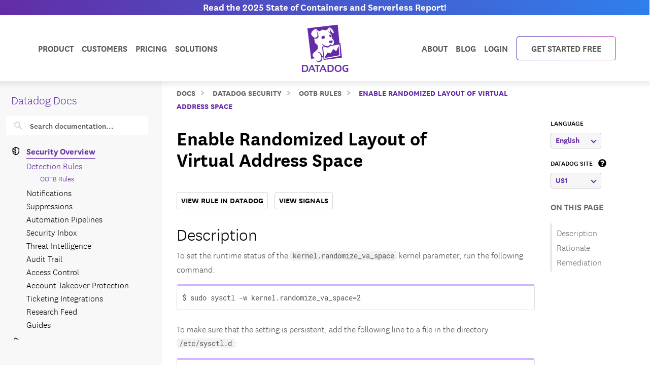

--- FILE ---
content_type: application/javascript
request_url: https://ml314.com/utsync.ashx?pub=&adv=&et=0&eid=90381&ct=js&pi=&fp=&clid=&if=0&ps=&cl=&mlt=&data=&&cp=https%3A%2F%2Fdocs.datadoghq.com%2Fsecurity%2Fdefault_rules%2Fdef-000-sy5%2F&pv=1769004185204_w40h76cth&bl=en-us@posix&cb=4177587&return=&ht=&d=&dc=&si=1769004185204_w40h76cth&cid=&s=1280x720&rp=&v=2.8.0.252
body_size: 115
content:
_ml.setFPI('3658463285711732748');_ml.syncCallback({"es":true,"ds":true});//